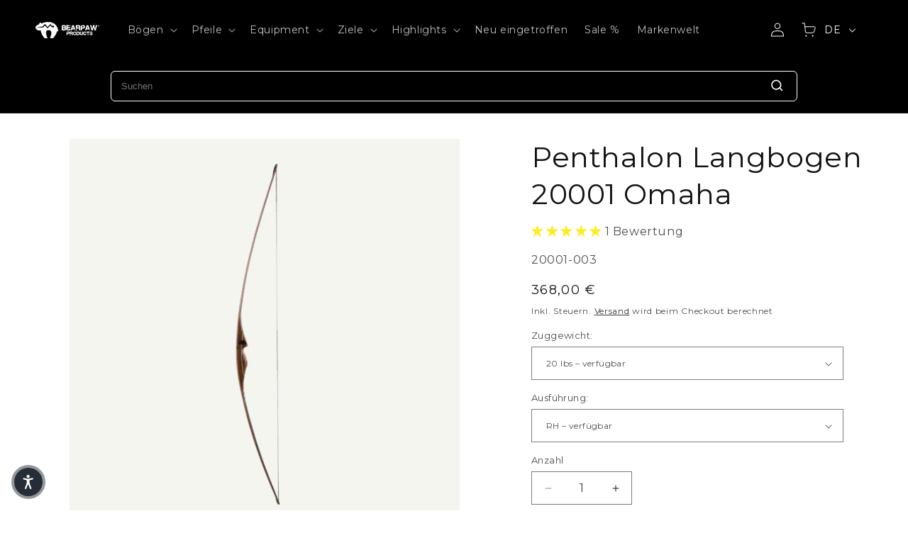

--- FILE ---
content_type: text/css
request_url: https://www.bearpaw-products.de/cdn/shop/t/2/assets/bearpaw-blog-component-breadcrumb.css?v=160961180198832341551688426661
body_size: -455
content:
.bearpaw-blog-breadcrumb nav {
  display: flex;
}

.bearpaw-blog-breadcrumb nav ol {
  display: flex;
  align-items: center;
  padding: 0;
  list-style: none;
}

.bearpaw-blog-breadcrumb nav ol > :not([hidden]) ~ :not([hidden]) {
  --tw-space-x-reverse: 0;
  margin-right: calc(.8rem * var(--tw-space-x-reverse));
  margin-left: calc(.8rem * calc(1 - var(--tw-space-x-reverse)));
}

.bearpaw-blog-breadcrumb--flex {
  display: flex;
  align-items: center;
}

.bearpaw-blog-breadcrumb nav a {
  color: rgb(var(--color-foreground));;
  text-decoration: none;
}

.bearpaw-blog-breadcrumb nav a.active,
.bearpaw-blog-breadcrumb nav a:hover {
  text-decoration: underline;
}

--- FILE ---
content_type: text/css
request_url: https://www.bearpaw-products.de/cdn/shop/t/2/assets/bearpaw-product.css?v=37153308131404524891740753642
body_size: -453
content:
.bearpaw--product-description{margin-top:2rem}.bearpaw--product-description ul{list-style-position:outside}.tooltip{position:relative;display:inline-flex;border:.1rem solid rgba(var(--color-foreground),.75);border-radius:100%;width:1.7rem;height:1.7rem;align-items:center;justify-content:center}.tooltip .tooltiptext{visibility:hidden;width:25rem;background-color:#000;color:rgb(var(--color-button-text));text-align:center;padding:1rem;border-radius:.6rem;position:absolute;z-index:1;bottom:100%;left:50%;margin-left:-12.5rem}.tooltip:hover .tooltiptext{visibility:visible}.tooltip .tooltiptext:after{content:" ";position:absolute;top:100%;left:50%;margin-left:-5px;border-width:5px;border-style:solid;border-color:black transparent transparent transparent}.tooltip .tooltiptext a{color:rgb(var(--color-button-text))}
/*# sourceMappingURL=/cdn/shop/t/2/assets/bearpaw-product.css.map?v=37153308131404524891740753642 */


--- FILE ---
content_type: text/css
request_url: https://www.bearpaw-products.de/cdn/shop/t/2/assets/bp-logo.css?v=182876350464571604721734364116
body_size: -418
content:
bearpaw-logo-section img.preview-image{max-width:20rem}bearpaw-logo-section .icon-wrapper input,bearpaw-logo-section .font-wrapper input{display:none}bearpaw-logo-section .icon-wrapper img{border:none;width:auto;height:4rem;max-width:inherit;margin:0}bearpaw-logo-section input[type=radio]+label{height:8rem;width:12rem;display:flex;flex-direction:column;justify-content:center;align-items:center;border:1px solid transparent;border-radius:var(--buttons-radius-outset);cursor:pointer;font-size:1.4rem}bearpaw-logo-section input[type=radio]#EngravingFont-Kein+label span.center{font-size:1.4rem}bearpaw-logo-section input[type=radio]:checked+label{border-color:rgb(var(--color-foreground))}bearpaw-logo-section .icon-wrapper,bearpaw-logo-section .font-wrapper{display:grid;grid-template-columns:1fr 1fr}bearpaw-logo-section .icon-wrapper,bearpaw-logo-section .font-wrapper{gap:2rem}bearpaw-logo-section .engraving-font-box{margin-top:4rem;margin-bottom:4rem}.engraving-price{margin-top:.5rem;font-size:1.4rem}bearpaw-logo-section h3 span{font-size:1.4rem}@media screen and (min-width: 990px){bearpaw-logo-section .icon-wrapper{grid-template-columns:1fr 1fr 1fr}}
/*# sourceMappingURL=/cdn/shop/t/2/assets/bp-logo.css.map?v=182876350464571604721734364116 */


--- FILE ---
content_type: text/css
request_url: https://www.bearpaw-products.de/cdn/shop/t/2/assets/bearpaw-addon.css?v=66693926552624910641731693521
body_size: -692
content:
.bearpaw-addon {
    display: flex;
    align-items: center;
    flex-shrink: 0;
}

.bearpaw-addon label {
    font-size: 1.4rem;
}

.bearpaw-addon input {
    width: 1.6rem;
}


--- FILE ---
content_type: text/css
request_url: https://www.bearpaw-products.de/cdn/shop/t/2/assets/bearpaw-language.css?v=144067698331191229601717535242
body_size: -606
content:
@media screen and (min-width: 990px) {
    .bearpaw--language {
        margin-top: 1rem;
        margin-left: 2rem;
    }
}

@media screen and (max-width: 989px) {
    .bearpaw--language.desktop {
        display: none;
    }
}

.bearpaw--language a {
    color: rgb(var(--color-foreground));
    text-decoration: none;
}

.bearpaw--language span {
    color: rgb(var(--color-foreground));
    text-decoration: underline;
}



--- FILE ---
content_type: text/javascript; charset=utf-8
request_url: https://www.bearpaw-products.de/products/20001-langbogen-omaha.js
body_size: 1592
content:
{"id":8442972012870,"title":"Penthalon Langbogen 20001 Omaha","handle":"20001-langbogen-omaha","description":"Der Penthalon Omaha gehört neben dem Penthalon Creed und Chapman nicht ohne Grund zu den Gründerbögen der Penthalon Premium Line!\u003cbr\u003eWir haben den Penthalon Omaha für all die Menschen entwickelt, die einen wunderschönen und leistungsstarken Langbogen mit 68 Zoll zu schätzen wissen.\u003cbr\u003eNeben dem weichen Auszugsverhalten überzeugt der Langbogen Omaha auch durch sein besonderes Amazakoué \/ Ovangkol Mittelteil mit BP Mycarta Zierstreifen.\u003cbr\u003eWer sich einen leistungsstarken und extrem komfortablen 68 Zoll langen Langbogen zutraut, wird mit dem Penthalon Omaha mehr als glücklich.\u003cul\u003e\n\u003cli\u003eBogenlänge: 68 Zoll\u003c\/li\u003e\n\u003cli\u003eZuggewicht: 20 - 55 lbs in 5 lbs Stufen\u003c\/li\u003e\n\u003cli\u003eMittelteil: Amazakoué \/ Ovangkol mit Ahorn und Mycarta Zierstreifen\u003c\/li\u003e\n\u003cli\u003eWurfarme: Ahorn mit Bearpaw Powerglas Pure Black\u003c\/li\u003e\n\u003cli\u003eTips: G10\u003c\/li\u003e\n\u003cli\u003eGriff: Locator\u003c\/li\u003e\n\u003cli\u003eSehne: Whisper String (oder jede andere Hochleistungssehne)\u003c\/li\u003e\n\u003cli\u003eStandhöhe: 7 Zoll\u003c\/li\u003e\n\u003cli\u003eGarantie: Der Bogen ist bei Bruch und Entlaminierung für 2 Jahre über die Garantie versichert\u003c\/li\u003e\n\u003c\/ul\u003e","published_at":"2025-11-28T13:52:31+01:00","created_at":"2023-06-16T09:50:03+02:00","vendor":"Bearpaw Products","type":"","tags":["bögen","penthalon","penthalon langbogen","sale"],"price":33120,"price_min":33120,"price_max":36800,"available":true,"price_varies":true,"compare_at_price":36799,"compare_at_price_min":36799,"compare_at_price_max":36799,"compare_at_price_varies":false,"variants":[{"id":46869324824902,"title":"25 lbs \/ RH","option1":"25 lbs","option2":"RH","option3":null,"sku":"20001-017","requires_shipping":true,"taxable":true,"featured_image":null,"available":false,"name":"Penthalon Langbogen 20001 Omaha - 25 lbs \/ RH","public_title":"25 lbs \/ RH","options":["25 lbs","RH"],"price":36800,"weight":1050,"compare_at_price":36799,"inventory_management":"shopify","barcode":"4251973256680","quantity_rule":{"min":1,"max":null,"increment":1},"quantity_price_breaks":[],"requires_selling_plan":false,"selling_plan_allocations":[]},{"id":46869324857670,"title":"30 lbs \/ RH","option1":"30 lbs","option2":"RH","option3":null,"sku":"20001-005","requires_shipping":true,"taxable":true,"featured_image":null,"available":false,"name":"Penthalon Langbogen 20001 Omaha - 30 lbs \/ RH","public_title":"30 lbs \/ RH","options":["30 lbs","RH"],"price":36800,"weight":1050,"compare_at_price":36799,"inventory_management":"shopify","barcode":"4251973207453","quantity_rule":{"min":1,"max":null,"increment":1},"quantity_price_breaks":[],"requires_selling_plan":false,"selling_plan_allocations":[]},{"id":46869324890438,"title":"35 lbs \/ RH","option1":"35 lbs","option2":"RH","option3":null,"sku":"20001-006","requires_shipping":true,"taxable":true,"featured_image":null,"available":false,"name":"Penthalon Langbogen 20001 Omaha - 35 lbs \/ RH","public_title":"35 lbs \/ RH","options":["35 lbs","RH"],"price":36800,"weight":1050,"compare_at_price":36799,"inventory_management":"shopify","barcode":"4251973207460","quantity_rule":{"min":1,"max":null,"increment":1},"quantity_price_breaks":[],"requires_selling_plan":false,"selling_plan_allocations":[]},{"id":46869324923206,"title":"40 lbs \/ RH","option1":"40 lbs","option2":"RH","option3":null,"sku":"20001-007","requires_shipping":true,"taxable":true,"featured_image":null,"available":false,"name":"Penthalon Langbogen 20001 Omaha - 40 lbs \/ RH","public_title":"40 lbs \/ RH","options":["40 lbs","RH"],"price":36800,"weight":1050,"compare_at_price":36799,"inventory_management":"shopify","barcode":"4251973207477","quantity_rule":{"min":1,"max":null,"increment":1},"quantity_price_breaks":[],"requires_selling_plan":false,"selling_plan_allocations":[]},{"id":46869324955974,"title":"45 lbs \/ RH","option1":"45 lbs","option2":"RH","option3":null,"sku":"20001-008","requires_shipping":true,"taxable":true,"featured_image":null,"available":false,"name":"Penthalon Langbogen 20001 Omaha - 45 lbs \/ RH","public_title":"45 lbs \/ RH","options":["45 lbs","RH"],"price":36800,"weight":1050,"compare_at_price":36799,"inventory_management":"shopify","barcode":"4251973207484","quantity_rule":{"min":1,"max":null,"increment":1},"quantity_price_breaks":[],"requires_selling_plan":false,"selling_plan_allocations":[]},{"id":46869324988742,"title":"50 lbs \/ RH","option1":"50 lbs","option2":"RH","option3":null,"sku":"20001-009","requires_shipping":true,"taxable":true,"featured_image":null,"available":false,"name":"Penthalon Langbogen 20001 Omaha - 50 lbs \/ RH","public_title":"50 lbs \/ RH","options":["50 lbs","RH"],"price":36800,"weight":1050,"compare_at_price":36799,"inventory_management":"shopify","barcode":"4251973207491","quantity_rule":{"min":1,"max":null,"increment":1},"quantity_price_breaks":[],"requires_selling_plan":false,"selling_plan_allocations":[]},{"id":46869325021510,"title":"55 lbs \/ RH","option1":"55 lbs","option2":"RH","option3":null,"sku":"20001-010","requires_shipping":true,"taxable":true,"featured_image":null,"available":false,"name":"Penthalon Langbogen 20001 Omaha - 55 lbs \/ RH","public_title":"55 lbs \/ RH","options":["55 lbs","RH"],"price":36800,"weight":1050,"compare_at_price":36799,"inventory_management":"shopify","barcode":"4251973207507","quantity_rule":{"min":1,"max":null,"increment":1},"quantity_price_breaks":[],"requires_selling_plan":false,"selling_plan_allocations":[]},{"id":46869325054278,"title":"20 lbs \/ RH","option1":"20 lbs","option2":"RH","option3":null,"sku":"20001-003","requires_shipping":true,"taxable":true,"featured_image":null,"available":true,"name":"Penthalon Langbogen 20001 Omaha - 20 lbs \/ RH","public_title":"20 lbs \/ RH","options":["20 lbs","RH"],"price":36800,"weight":1050,"compare_at_price":36799,"inventory_management":"shopify","barcode":"4251973256673","quantity_rule":{"min":1,"max":null,"increment":1},"quantity_price_breaks":[],"requires_selling_plan":false,"selling_plan_allocations":[]},{"id":46869325087046,"title":"25 lbs \/ LH","option1":"25 lbs","option2":"LH","option3":null,"sku":"20001-018","requires_shipping":true,"taxable":true,"featured_image":null,"available":false,"name":"Penthalon Langbogen 20001 Omaha - 25 lbs \/ LH","public_title":"25 lbs \/ LH","options":["25 lbs","LH"],"price":33120,"weight":1050,"compare_at_price":36799,"inventory_management":"shopify","barcode":"4251973207514","quantity_rule":{"min":1,"max":null,"increment":1},"quantity_price_breaks":[],"requires_selling_plan":false,"selling_plan_allocations":[]},{"id":46869325119814,"title":"30 lbs \/ LH","option1":"30 lbs","option2":"LH","option3":null,"sku":"20001-019","requires_shipping":true,"taxable":true,"featured_image":null,"available":false,"name":"Penthalon Langbogen 20001 Omaha - 30 lbs \/ LH","public_title":"30 lbs \/ LH","options":["30 lbs","LH"],"price":36800,"weight":1050,"compare_at_price":36799,"inventory_management":"shopify","barcode":"4251973207521","quantity_rule":{"min":1,"max":null,"increment":1},"quantity_price_breaks":[],"requires_selling_plan":false,"selling_plan_allocations":[]},{"id":46869325152582,"title":"35 lbs \/ LH","option1":"35 lbs","option2":"LH","option3":null,"sku":"20001-020","requires_shipping":true,"taxable":true,"featured_image":null,"available":false,"name":"Penthalon Langbogen 20001 Omaha - 35 lbs \/ LH","public_title":"35 lbs \/ LH","options":["35 lbs","LH"],"price":36800,"weight":1050,"compare_at_price":36799,"inventory_management":"shopify","barcode":"4251973207538","quantity_rule":{"min":1,"max":null,"increment":1},"quantity_price_breaks":[],"requires_selling_plan":false,"selling_plan_allocations":[]},{"id":46869325185350,"title":"40 lbs \/ LH","option1":"40 lbs","option2":"LH","option3":null,"sku":"20001-021","requires_shipping":true,"taxable":true,"featured_image":null,"available":false,"name":"Penthalon Langbogen 20001 Omaha - 40 lbs \/ LH","public_title":"40 lbs \/ LH","options":["40 lbs","LH"],"price":33120,"weight":1050,"compare_at_price":36799,"inventory_management":"shopify","barcode":"4251973207545","quantity_rule":{"min":1,"max":null,"increment":1},"quantity_price_breaks":[],"requires_selling_plan":false,"selling_plan_allocations":[]},{"id":46869325218118,"title":"45 lbs \/ LH","option1":"45 lbs","option2":"LH","option3":null,"sku":"20001-022","requires_shipping":true,"taxable":true,"featured_image":null,"available":false,"name":"Penthalon Langbogen 20001 Omaha - 45 lbs \/ LH","public_title":"45 lbs \/ LH","options":["45 lbs","LH"],"price":36800,"weight":1050,"compare_at_price":36799,"inventory_management":"shopify","barcode":"4251973207552","quantity_rule":{"min":1,"max":null,"increment":1},"quantity_price_breaks":[],"requires_selling_plan":false,"selling_plan_allocations":[]},{"id":46869325250886,"title":"50 lbs \/ LH","option1":"50 lbs","option2":"LH","option3":null,"sku":"20001-023","requires_shipping":true,"taxable":true,"featured_image":null,"available":false,"name":"Penthalon Langbogen 20001 Omaha - 50 lbs \/ LH","public_title":"50 lbs \/ LH","options":["50 lbs","LH"],"price":36800,"weight":1050,"compare_at_price":36799,"inventory_management":"shopify","barcode":"4251973207569","quantity_rule":{"min":1,"max":null,"increment":1},"quantity_price_breaks":[],"requires_selling_plan":false,"selling_plan_allocations":[]},{"id":46869325283654,"title":"55 lbs \/ LH","option1":"55 lbs","option2":"LH","option3":null,"sku":"20001-024","requires_shipping":true,"taxable":true,"featured_image":null,"available":false,"name":"Penthalon Langbogen 20001 Omaha - 55 lbs \/ LH","public_title":"55 lbs \/ LH","options":["55 lbs","LH"],"price":36800,"weight":1050,"compare_at_price":36799,"inventory_management":"shopify","barcode":"4251973207576","quantity_rule":{"min":1,"max":null,"increment":1},"quantity_price_breaks":[],"requires_selling_plan":false,"selling_plan_allocations":[]}],"images":["\/\/cdn.shopify.com\/s\/files\/1\/0729\/7849\/7862\/files\/20001-penthalon-longbow-omaha_8d9bfdc7-a3c6-4b85-a440-0f99f7ad68ea.png?v=1739445102","\/\/cdn.shopify.com\/s\/files\/1\/0729\/7849\/7862\/files\/20001-penthalon-longbow-omaha-2_Kopie_77e144fb-f4bf-46a6-b16a-81432c83b4ac.png?v=1739445104","\/\/cdn.shopify.com\/s\/files\/1\/0729\/7849\/7862\/files\/20001-penthalon-longbow-omaha-3_Kopie_d321ecbb-33a0-4a43-ae88-3ece4f2e4379.png?v=1739445105","\/\/cdn.shopify.com\/s\/files\/1\/0729\/7849\/7862\/files\/20001-penthalon-longbow-omaha-4_dc756d32-6eeb-4589-b2fb-8b16610217b4.png?v=1739445106","\/\/cdn.shopify.com\/s\/files\/1\/0729\/7849\/7862\/files\/20001-penthalon-longbow-omaha-5_522b50f5-eccf-4be0-8ccf-7279727b739a.png?v=1739445107"],"featured_image":"\/\/cdn.shopify.com\/s\/files\/1\/0729\/7849\/7862\/files\/20001-penthalon-longbow-omaha_8d9bfdc7-a3c6-4b85-a440-0f99f7ad68ea.png?v=1739445102","options":[{"name":"Zuggewicht:","position":1,"values":["25 lbs","30 lbs","35 lbs","40 lbs","45 lbs","50 lbs","55 lbs","20 lbs"]},{"name":"Ausführung:","position":2,"values":["RH","LH"]}],"url":"\/products\/20001-langbogen-omaha","media":[{"alt":"Penthalon Langbogen 20001 Omaha","id":64227443441990,"position":1,"preview_image":{"aspect_ratio":1.0,"height":1000,"width":1000,"src":"https:\/\/cdn.shopify.com\/s\/files\/1\/0729\/7849\/7862\/files\/20001-penthalon-longbow-omaha_8d9bfdc7-a3c6-4b85-a440-0f99f7ad68ea.png?v=1739445102"},"aspect_ratio":1.0,"height":1000,"media_type":"image","src":"https:\/\/cdn.shopify.com\/s\/files\/1\/0729\/7849\/7862\/files\/20001-penthalon-longbow-omaha_8d9bfdc7-a3c6-4b85-a440-0f99f7ad68ea.png?v=1739445102","width":1000},{"alt":"Penthalon Langbogen 20001 Omaha","id":64227443540294,"position":2,"preview_image":{"aspect_ratio":1.0,"height":1000,"width":1000,"src":"https:\/\/cdn.shopify.com\/s\/files\/1\/0729\/7849\/7862\/files\/20001-penthalon-longbow-omaha-2_Kopie_77e144fb-f4bf-46a6-b16a-81432c83b4ac.png?v=1739445104"},"aspect_ratio":1.0,"height":1000,"media_type":"image","src":"https:\/\/cdn.shopify.com\/s\/files\/1\/0729\/7849\/7862\/files\/20001-penthalon-longbow-omaha-2_Kopie_77e144fb-f4bf-46a6-b16a-81432c83b4ac.png?v=1739445104","width":1000},{"alt":"Penthalon Langbogen 20001 Omaha","id":64227443638598,"position":3,"preview_image":{"aspect_ratio":1.0,"height":1000,"width":1000,"src":"https:\/\/cdn.shopify.com\/s\/files\/1\/0729\/7849\/7862\/files\/20001-penthalon-longbow-omaha-3_Kopie_d321ecbb-33a0-4a43-ae88-3ece4f2e4379.png?v=1739445105"},"aspect_ratio":1.0,"height":1000,"media_type":"image","src":"https:\/\/cdn.shopify.com\/s\/files\/1\/0729\/7849\/7862\/files\/20001-penthalon-longbow-omaha-3_Kopie_d321ecbb-33a0-4a43-ae88-3ece4f2e4379.png?v=1739445105","width":1000},{"alt":"Penthalon Langbogen 20001 Omaha","id":64227443802438,"position":4,"preview_image":{"aspect_ratio":1.0,"height":1000,"width":1000,"src":"https:\/\/cdn.shopify.com\/s\/files\/1\/0729\/7849\/7862\/files\/20001-penthalon-longbow-omaha-4_dc756d32-6eeb-4589-b2fb-8b16610217b4.png?v=1739445106"},"aspect_ratio":1.0,"height":1000,"media_type":"image","src":"https:\/\/cdn.shopify.com\/s\/files\/1\/0729\/7849\/7862\/files\/20001-penthalon-longbow-omaha-4_dc756d32-6eeb-4589-b2fb-8b16610217b4.png?v=1739445106","width":1000},{"alt":"Penthalon Langbogen 20001 Omaha","id":64227443999046,"position":5,"preview_image":{"aspect_ratio":1.0,"height":1000,"width":1000,"src":"https:\/\/cdn.shopify.com\/s\/files\/1\/0729\/7849\/7862\/files\/20001-penthalon-longbow-omaha-5_522b50f5-eccf-4be0-8ccf-7279727b739a.png?v=1739445107"},"aspect_ratio":1.0,"height":1000,"media_type":"image","src":"https:\/\/cdn.shopify.com\/s\/files\/1\/0729\/7849\/7862\/files\/20001-penthalon-longbow-omaha-5_522b50f5-eccf-4be0-8ccf-7279727b739a.png?v=1739445107","width":1000}],"requires_selling_plan":false,"selling_plan_groups":[]}

--- FILE ---
content_type: text/javascript
request_url: https://www.bearpaw-products.de/cdn/shop/t/2/assets/bearpaw-addon.js?v=69194667095570969891738608483
body_size: -518
content:
const addonCheckbox=document.querySelector(".addon-checkbox"),hiddenInputs=document.querySelectorAll(".addon-hidden-input"),hiddenIdInputs=document.querySelectorAll(".addon-hidden-id");addonCheckbox.addEventListener("change",function(){for(const hiddenInput of hiddenInputs)hiddenInput.disabled=!hiddenInput.disabled;const randomId=generateString(16);for(const hiddenIdInput of hiddenIdInputs)hiddenIdInput.value=randomId}),document.querySelector(".quantity__input")&&document.querySelector(".quantity__input").addEventListener("change",function(){document.getElementById("addonQty").value=this.value});
//# sourceMappingURL=/cdn/shop/t/2/assets/bearpaw-addon.js.map?v=69194667095570969891738608483


--- FILE ---
content_type: text/json
request_url: https://conf.config-security.com/model
body_size: 84
content:
{"title":"recommendation AI model (keras)","structure":"release_id=0x2e:74:6c:37:25:76:3f:77:66:72:69:7c:39:37:78:22:4e:78:29:6b:7a:53:74:25:55:78:71:34:2d;keras;jii1qm8f6371pasrnrg34jvtrh55vf9oenkev71syggo39usi085nstjisqxx542eh71g091","weights":"../weights/2e746c37.h5","biases":"../biases/2e746c37.h5"}

--- FILE ---
content_type: image/svg+xml
request_url: https://www.bearpaw-products.de/cdn/shop/files/returns.svg?v=1697530802
body_size: 486
content:
<svg xmlns="http://www.w3.org/2000/svg" xmlns:xlink="http://www.w3.org/1999/xlink" width="100" zoomAndPan="magnify" viewBox="0 0 75 74.999997" height="100" preserveAspectRatio="xMidYMid meet" version="1.0"><defs><clipPath id="11251ec026"><path d="M 6.488281 8.734375 L 66 8.734375 L 66 36 L 6.488281 36 Z M 6.488281 8.734375 " clip-rule="nonzero"/></clipPath><clipPath id="8ccc23e500"><path d="M 9 38 L 68.738281 38 L 68.738281 66.484375 L 9 66.484375 Z M 9 38 " clip-rule="nonzero"/></clipPath></defs><rect x="-7.5" width="90" fill="#ffffff" y="-7.5" height="89.999996" fill-opacity="1"/><rect x="-7.5" width="90" fill="#ffffff" y="-7.5" height="89.999996" fill-opacity="1"/><path fill="#000000" d="M 56.710938 29.476562 C 56.710938 29.105469 56.5625 28.957031 56.5625 28.957031 C 56.488281 28.804688 56.339844 28.65625 56.1875 28.507812 L 37.238281 17.019531 C 36.867188 16.792969 36.417969 16.792969 36.046875 17.019531 L 17.019531 28.507812 C 16.796875 28.65625 16.648438 28.882812 16.574219 29.105469 C 16.574219 29.105469 16.574219 29.105469 16.574219 29.179688 C 16.5 29.328125 16.5 29.402344 16.5 29.550781 L 16.5 48.953125 C 16.5 49.324219 16.722656 49.699219 17.019531 49.921875 L 36.417969 61.261719 C 36.566406 61.335938 36.71875 61.335938 37.015625 61.335938 C 37.238281 61.335938 37.464844 61.261719 37.539062 61.1875 L 56.1875 49.847656 C 56.488281 49.625 56.710938 49.25 56.710938 48.878906 Z M 36.640625 19.257812 L 53.503906 29.476562 L 48.355469 32.613281 L 31.421875 22.390625 Z M 29.257812 23.734375 L 46.117188 33.953125 L 44.476562 35 L 27.613281 24.777344 Z M 45.519531 36.9375 L 47.011719 36.042969 L 47.011719 40.371094 L 45.519531 41.265625 Z M 25.453125 26.046875 L 42.3125 36.269531 L 36.941406 39.550781 L 19.78125 29.476562 Z M 18.664062 31.417969 L 35.820312 41.492188 L 35.820312 58.425781 L 18.664062 48.355469 C 18.664062 48.355469 18.664062 31.417969 18.664062 31.417969 Z M 38.058594 58.351562 L 38.058594 41.492188 L 43.28125 38.28125 L 43.28125 43.207031 C 43.28125 43.578125 43.507812 43.953125 43.878906 44.175781 C 44.027344 44.25 44.253906 44.324219 44.402344 44.324219 C 44.625 44.324219 44.773438 44.25 45 44.175781 L 48.730469 41.9375 C 49.101562 41.714844 49.25 41.339844 49.25 40.96875 L 49.25 34.625 L 54.472656 31.417969 L 54.472656 48.28125 Z M 38.058594 58.351562 " fill-opacity="1" fill-rule="nonzero"/><g clip-path="url(#11251ec026)"><path fill="#000000" d="M 9.859375 35.222656 C 9.933594 35.222656 9.933594 35.222656 10.007812 35.222656 C 10.230469 35.222656 10.457031 35.148438 10.679688 35 L 13.289062 32.984375 C 13.8125 32.613281 13.886719 31.941406 13.515625 31.417969 C 13.140625 30.894531 12.46875 30.820312 11.949219 31.195312 L 11.574219 31.492188 C 14.410156 19.480469 25.078125 10.972656 37.539062 10.972656 C 50.667969 10.972656 61.710938 20.375 63.800781 33.28125 C 63.875 33.804688 64.394531 34.253906 64.917969 34.253906 C 64.992188 34.253906 65.066406 34.253906 65.066406 34.253906 C 65.664062 34.179688 66.113281 33.582031 65.960938 32.984375 C 63.800781 18.882812 51.789062 8.734375 37.539062 8.734375 C 23.886719 8.734375 12.246094 18.136719 9.335938 31.34375 L 8.890625 30.746094 C 8.515625 30.222656 7.84375 30.148438 7.324219 30.523438 C 6.800781 30.894531 6.726562 31.640625 7.097656 32.089844 L 9.113281 34.777344 C 9.335938 35 9.5625 35.148438 9.859375 35.222656 Z M 9.859375 35.222656 " fill-opacity="1" fill-rule="nonzero"/></g><g clip-path="url(#8ccc23e500)"><path fill="#000000" d="M 68.050781 41.414062 L 65.886719 38.953125 C 65.515625 38.507812 64.769531 38.429688 64.320312 38.804688 L 61.785156 40.96875 C 61.335938 41.339844 61.261719 42.085938 61.636719 42.535156 C 62.007812 42.984375 62.753906 43.058594 63.203125 42.683594 L 63.722656 42.238281 C 61.484375 54.996094 50.519531 64.246094 37.464844 64.246094 C 24.855469 64.246094 13.886719 55.292969 11.351562 42.984375 C 11.203125 42.386719 10.605469 42.011719 10.007812 42.085938 C 9.410156 42.238281 9.039062 42.832031 9.113281 43.429688 C 11.949219 56.785156 23.886719 66.484375 37.539062 66.484375 C 51.710938 66.484375 63.648438 56.414062 66.035156 42.460938 L 66.410156 42.90625 C 66.632812 43.132812 66.933594 43.28125 67.230469 43.28125 C 67.453125 43.28125 67.753906 43.207031 67.976562 42.984375 C 68.425781 42.609375 68.5 41.863281 68.050781 41.414062 Z M 68.050781 41.414062 " fill-opacity="1" fill-rule="nonzero"/></g></svg>

--- FILE ---
content_type: text/javascript
request_url: https://www.bearpaw-products.de/cdn/shop/t/2/assets/bp-logo.js?v=25780419559467566021738706895
body_size: 319
content:
customElements.get("bearpaw-logo-section")||customElements.define("bearpaw-logo-section",class extends HTMLElement{constructor(){super(),this.allowedCharacters="ABCDEFGHIJKLMNOPQRSTUVWXYZabcdefghijklmnopqrstuvwxyz0123456789",this.setQty(),this.addEngravingId();for(const fontInput of this.querySelectorAll("input.font-input"))fontInput.addEventListener("change",this.fontSwitch.bind(this,fontInput));for(const iconInput of this.querySelectorAll("input.icon-input"))iconInput.addEventListener("change",this.iconSwitch.bind(this,iconInput)),iconInput.addEventListener("change",el=>{for(const previewImage of this.querySelectorAll(".preview-image"))previewImage.classList.remove("hidden"),previewImage.classList.add("hidden");console.log(el.target.nextElementSibling.querySelector("img")),document.querySelector('.preview-image[data-color="'+el.target.nextElementSibling.querySelector("img:not(.hidden)").dataset.color+'"][alt="'+el.target.nextElementSibling.querySelector("img").alt+'"]').classList.remove("hidden")});this.querySelector("#EmblemColor").addEventListener("change",()=>{for(const emblemImage of this.querySelectorAll(".emblem-image"))emblemImage.classList.toggle("hidden");for(const hiddenInput of this.querySelectorAll(".hidden-input-color"))hiddenInput.value=this.querySelector("#EmblemColor").value;if(this.querySelector("#EngravingIcon-Kein").checked)for(const exampleImage of this.querySelectorAll(".example-image"))exampleImage.classList.toggle("hidden");else{for(const previewImage of this.querySelectorAll(".preview-image"))previewImage.classList.remove("hidden"),previewImage.classList.add("hidden");let checkedInput=this.querySelector("input.icon-input:checked");document.querySelector('.preview-image[data-color="'+checkedInput.nextElementSibling.querySelector("img:not(.hidden)").dataset.color+'"][alt="'+checkedInput.nextElementSibling.querySelector("img").alt+'"]').classList.remove("hidden")}}),this.querySelector("input.text-input").addEventListener("keyup",this.writeInputEngraving.bind(this)),document.querySelector("input.quantity__input").addEventListener("change",evt=>{for(const qty of this.querySelectorAll("input.hidden-engraving-qty"))qty.value=evt.target.value})}connectedCallback(){}disconnectedCallback(){}addEngravingId(){const allowedCharacters=this.allowedCharacters;function generateString(length){let result="";const charactersLength=allowedCharacters.length;for(let i=0;i<length;i++)result+=allowedCharacters.charAt(Math.floor(Math.random()*charactersLength));return result}const hiddenEngravingId=this.querySelectorAll(".hidden-input-id"),randomId=generateString(16);for(const hiddenInput of hiddenEngravingId)hiddenInput.value=randomId}fontSwitch(el){if(el.checked){if(this.dataset.fontProduct=el.dataset.fontProduct,el.dataset.noFontEngraving)this.querySelector(".engraving-field .text-input").setAttribute("disabled",""),this._deactivateEngravingFontInputs();else{this.querySelector(".engraving-field .text-input").removeAttribute("disabled");for(const hiddenInput of this.querySelectorAll(".hidden-input-font"))hiddenInput.value=el.value;this.querySelector(".engraving-field").style.fontFamily=el.dataset.style,this.querySelector(".engraving-field .text-input").style.fontFamily=el.dataset.style,this._checkFontInputs()}this.setQty(),this.addEngravingId()}}writeInputEngraving(){this.querySelector("#MainEngravingText").value=this.querySelector("input.text-input").value,this._checkFontInputs(),this.setQty(),this.addEngravingId()}_checkFontInputs(){this.querySelector("input.text-input").value.length>0?(this.querySelector("#MainEngravingId").removeAttribute("disabled"),this.querySelector("#MainEngravingFont").removeAttribute("disabled"),this.querySelector("#MainEngravingText").removeAttribute("disabled"),this.querySelector("#MainEngravingTextColor").removeAttribute("disabled"),this.dataset.fontProduct==="1"?(this.querySelector("#FontProduct").removeAttribute("disabled"),this.querySelector("#FontEngravingId").removeAttribute("disabled"),this.querySelector("#FontValue").removeAttribute("disabled"),this.querySelector("#FontColor").removeAttribute("disabled"),this.querySelector("#FontQty").removeAttribute("disabled")):(this.querySelector("#FontProduct").setAttribute("disabled",""),this.querySelector("#FontEngravingId").setAttribute("disabled",""),this.querySelector("#FontValue").setAttribute("disabled",""),this.querySelector("#FontColor").setAttribute("disabled",""),this.querySelector("#FontQty").setAttribute("disabled",""))):this._deactivateEngravingFontInputs()}_deactivateEngravingFontInputs(){this.querySelector("#IconEngravingId").disabled&&this.querySelector("#MainEngravingId").setAttribute("disabled",""),this.querySelector("#MainEngravingFont").setAttribute("disabled",""),this.querySelector("#MainEngravingText").setAttribute("disabled",""),this.querySelector("#MainEngravingTextColor").setAttribute("disabled",""),this.querySelector("#FontProduct").setAttribute("disabled",""),this.querySelector("#FontEngravingId").setAttribute("disabled",""),this.querySelector("#FontValue").setAttribute("disabled",""),this.querySelector("#FontColor").setAttribute("disabled",""),this.querySelector("#FontQty").setAttribute("disabled","")}iconSwitch(el){if(el.checked){for(const hiddenInput of this.querySelectorAll(".hidden-input-icon"))hiddenInput.value=el.value;for(const hiddenInput of this.querySelectorAll(".hidden-input-color"))hiddenInput.value=this.querySelector("#EmblemColor").value;if(this.dataset.iconProduct=el.dataset.iconProduct,this.dataset.iconProduct==="1"){for(const hiddenIconInput of this.querySelectorAll(".hidden-icon-inputs"))hiddenIconInput.removeAttribute("disabled");this.querySelector("#MainEngravingId").removeAttribute("disabled"),this.querySelector("#MainEngravingIcon").removeAttribute("disabled"),this.querySelector("#MainEngravingColor").removeAttribute("disabled"),this.querySelector("#IconProduct").removeAttribute("disabled"),this.querySelector("#IconEngravingId").removeAttribute("disabled"),this.querySelector("#IconValue").removeAttribute("disabled"),this.querySelector("#IconColor").removeAttribute("disabled"),this.querySelector("#IconQty").removeAttribute("disabled")}else this.querySelector("input.text-input").value.length===0&&this.querySelector("#MainEngravingId").setAttribute("disabled",""),this.querySelector("#MainEngravingIcon").setAttribute("disabled",""),this.querySelector("#MainEngravingColor").setAttribute("disabled",""),this.querySelector("#IconProduct").setAttribute("disabled",""),this.querySelector("#IconEngravingId").setAttribute("disabled",""),this.querySelector("#IconValue").setAttribute("disabled",""),this.querySelector("#IconColor").setAttribute("disabled",""),this.querySelector("#IconQty").setAttribute("disabled","");this.setQty(),this.addEngravingId()}}setQty(){for(const qty of this.querySelectorAll("input.hidden-engraving-qty"))qty.value=document.querySelector("input.quantity__input").value}});
//# sourceMappingURL=/cdn/shop/t/2/assets/bp-logo.js.map?v=25780419559467566021738706895


--- FILE ---
content_type: application/x-javascript
request_url: https://app.sealsubscriptions.com/shopify/public/status/shop/bearpaw-products.myshopify.com.js?1765198392
body_size: -122
content:
var sealsubscriptions_settings_updated='1762937788c';

--- FILE ---
content_type: image/svg+xml
request_url: https://www.bearpaw-products.de/cdn/shop/files/delivery.svg?v=1697530753
body_size: 103
content:
<svg xmlns="http://www.w3.org/2000/svg" xmlns:xlink="http://www.w3.org/1999/xlink" width="100" zoomAndPan="magnify" viewBox="0 0 75 74.999997" height="100" preserveAspectRatio="xMidYMid meet" version="1.0"><defs><clipPath id="6b0b08701b"><path d="M 1.8125 13.90625 L 73.0625 13.90625 L 73.0625 61.152344 L 1.8125 61.152344 Z M 1.8125 13.90625 " clip-rule="nonzero"/></clipPath></defs><rect x="-7.5" width="90" fill="#ffffff" y="-7.5" height="89.999996" fill-opacity="1"/><rect x="-7.5" width="90" fill="#ffffff" y="-7.5" height="89.999996" fill-opacity="1"/><g clip-path="url(#6b0b08701b)"><path fill="#000000" d="M 18.761719 30.1875 L 18.761719 25.203125 L 25.898438 25.203125 L 25.898438 22.941406 L 18.761719 22.941406 L 18.761719 16.164062 L 49.089844 16.164062 L 49.089844 44.300781 L 18.761719 44.300781 L 18.761719 39.695312 L 27.507812 39.695312 L 27.507812 37.433594 L 18.761719 37.433594 L 18.761719 32.449219 L 22.6875 32.449219 L 22.6875 30.1875 Z M 51.34375 26.296875 L 61.367188 26.296875 L 70.808594 35.769531 L 70.808594 53.167969 L 69.171875 53.167969 C 68.621094 49.949219 65.828125 47.492188 62.464844 47.492188 C 59.105469 47.492188 56.308594 49.949219 55.761719 53.167969 L 33.808594 53.167969 C 33.261719 49.949219 30.46875 47.492188 27.105469 47.492188 C 23.746094 47.492188 20.949219 49.949219 20.402344 53.167969 L 18.761719 53.167969 L 18.761719 46.5625 L 51.34375 46.5625 Z M 62.464844 58.890625 C 59.953125 58.890625 57.910156 56.839844 57.910156 54.324219 C 57.910156 51.804688 59.953125 49.753906 62.464844 49.753906 C 64.976562 49.753906 67.019531 51.804688 67.019531 54.324219 C 67.019531 56.839844 64.976562 58.890625 62.464844 58.890625 Z M 27.105469 58.890625 C 24.59375 58.890625 22.550781 56.839844 22.550781 54.324219 C 22.550781 51.804688 24.59375 49.753906 27.105469 49.753906 C 29.617188 49.753906 31.660156 51.804688 31.660156 54.324219 C 31.660156 56.839844 29.617188 58.890625 27.105469 58.890625 Z M 16.507812 37.433594 L 5.828125 37.433594 L 5.828125 39.695312 L 16.507812 39.695312 L 16.507812 55.425781 L 20.390625 55.425781 C 20.921875 58.667969 23.726562 61.152344 27.105469 61.152344 C 30.484375 61.152344 33.289062 58.667969 33.816406 55.425781 L 55.753906 55.425781 C 56.28125 58.667969 59.085938 61.152344 62.464844 61.152344 C 65.84375 61.152344 68.648438 58.667969 69.179688 55.425781 L 73.0625 55.425781 L 73.0625 34.832031 L 62.300781 24.035156 L 51.34375 24.035156 L 51.34375 13.90625 L 16.507812 13.90625 L 16.507812 22.941406 L 9.039062 22.941406 L 9.039062 25.203125 L 16.507812 25.203125 L 16.507812 30.1875 L 1.8125 30.1875 L 1.8125 32.449219 L 16.507812 32.449219 L 16.507812 37.433594 " fill-opacity="1" fill-rule="nonzero"/></g><path fill="#000000" d="M 65.027344 39.984375 L 57.160156 39.984375 L 57.160156 32.097656 L 58.921875 32.097656 L 65.027344 38.21875 Z M 67.28125 37.28125 L 59.855469 29.835938 L 54.90625 29.835938 L 54.90625 42.246094 L 67.28125 42.246094 L 67.28125 37.28125 " fill-opacity="1" fill-rule="nonzero"/></svg>